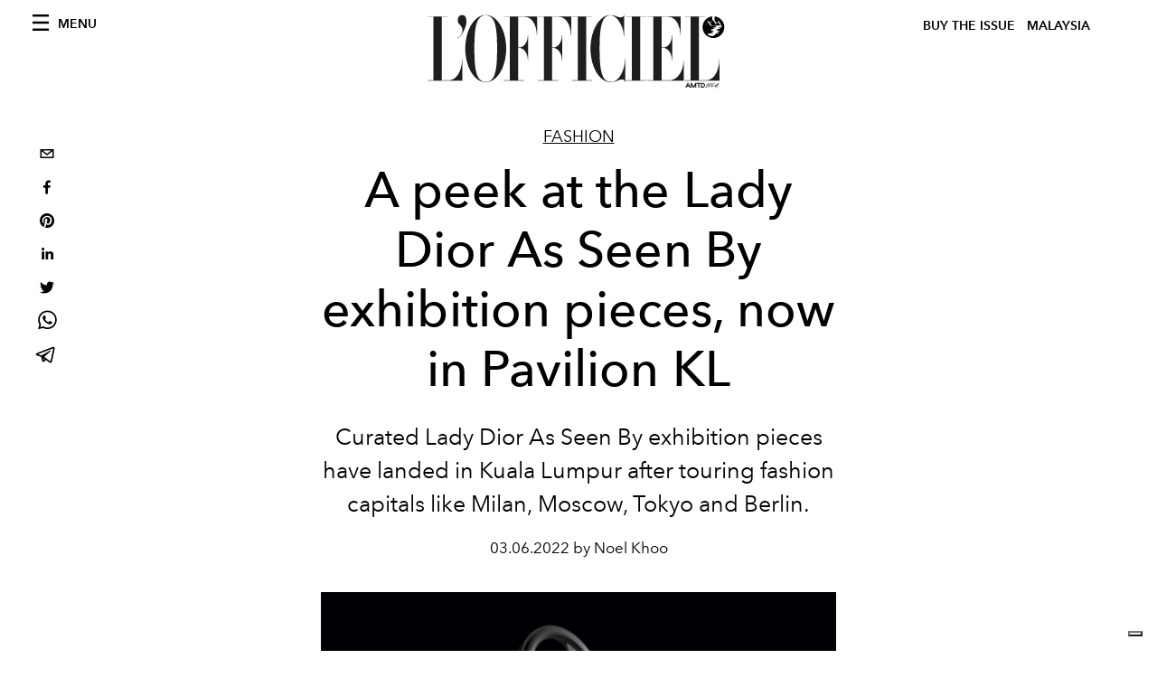

--- FILE ---
content_type: text/html; charset=utf-8
request_url: https://www.google.com/recaptcha/api2/aframe
body_size: 263
content:
<!DOCTYPE HTML><html><head><meta http-equiv="content-type" content="text/html; charset=UTF-8"></head><body><script nonce="o6E4irsrtf689jahYqyzeA">/** Anti-fraud and anti-abuse applications only. See google.com/recaptcha */ try{var clients={'sodar':'https://pagead2.googlesyndication.com/pagead/sodar?'};window.addEventListener("message",function(a){try{if(a.source===window.parent){var b=JSON.parse(a.data);var c=clients[b['id']];if(c){var d=document.createElement('img');d.src=c+b['params']+'&rc='+(localStorage.getItem("rc::a")?sessionStorage.getItem("rc::b"):"");window.document.body.appendChild(d);sessionStorage.setItem("rc::e",parseInt(sessionStorage.getItem("rc::e")||0)+1);localStorage.setItem("rc::h",'1768936827567');}}}catch(b){}});window.parent.postMessage("_grecaptcha_ready", "*");}catch(b){}</script></body></html>